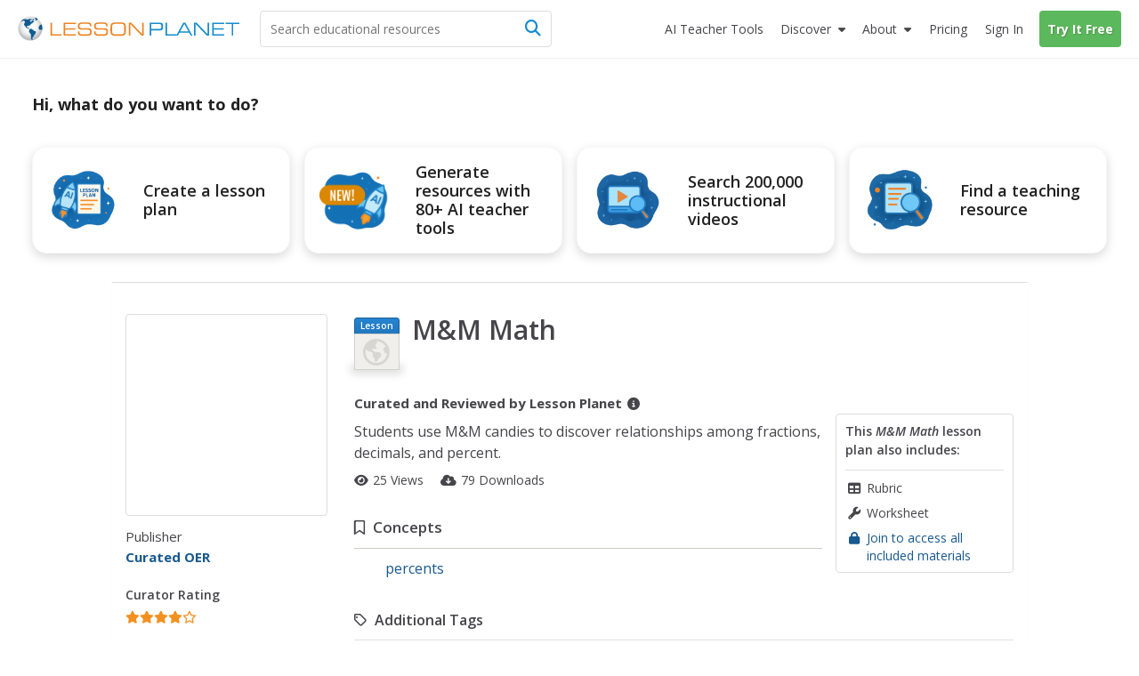

--- FILE ---
content_type: text/html; charset=utf-8
request_url: https://www.lessonplanet.com/teachers/mandm-math-4th-6th
body_size: 23855
content:
<!DOCTYPE html>
<html dir='ltr' lang='en-US'>
<head prefix='og: http://ogp.me/ns#'>
<link crossorigin='' href='https://fonts.gstatic.com' rel='preconnect'>
<link as='style' href='https://fonts.googleapis.com/css2?family=Open+Sans:ital,wght@0,400;0,600;0,700;1,400;1,600;1,700&amp;display=swap' rel='preload'>
<link href='https://fonts.googleapis.com/css2?family=Open+Sans:ital,wght@0,400;0,600;0,700;1,400;1,600;1,700&amp;display=swap' media='print' onload='this.media=&#39;all&#39;' rel='stylesheet'>

<meta content='text/html;charset=utf-8' http-equiv='content-type'>
<meta charset='utf-8'>
<meta content='width=device-width, initial-scale=1.0' name='viewport'>
<meta content="This M&amp;M Math Lesson Plan is suitable for 4th - 6th Grade. Students use M&amp;amp;M candies to discover relationships among fractions, decimals, and percent." name="description" />
<meta content='IE=edge,chrome=2' http-equiv='X-UA-Compatible'>
<meta content='18810AFDC16D4DCA77D4473F4E6FBB6F' name='msvalidate.01'>
<meta content='Lesson Planet' property='og:site_name'>
<meta content='M&amp;M Math Lesson Plan for 4th - 6th Grade' itemprop='name' name='title' property='og:title'>
<meta content='This M&amp;M Math Lesson Plan is suitable for 4th - 6th Grade. Students use M&amp;amp;M candies to discover relationships among fractions, decimals, and percent.' itemprop='og:description' name='og:description' property='og:description'>
<meta content='article' property='og:type'>
<meta content='http://lessonplanet.com/content/resources/thumbnails/47370/large/bwluav9tywdpy2symde3mdmymi0xnju5nc0xntjxemlylmpwzw.jpg?1490221285' itemprop='image' property='og:image'>

<link href='https://lessonplanet.com/assets' rel='preconnect'>
<link href='https://cdnjs.cloudflare.com' rel='preconnect'>
<link href='https://content.lessonplanet.com' rel='preconnect'>
<link href='https://www.googletagmanager.com' rel='preconnect'>
<link href='https://kit.fontawesome.com' rel='preconnect'>
<meta name="csrf-param" content="authenticity_token" />
<meta name="csrf-token" content="PQpbdNElcAkx6Gg4Y0RFr4c3YLkF4_DEBAqB5SkvKFttcKXYOMK0-FF-RJyGs-vywABgQlOxzm_2ZFMy4RkitA" />

<link href="https://www.lessonplanet.com/teachers/mandm-math-4th-6th" rel="canonical" />
<link rel="stylesheet" href="https://lessonplanet.com/assets/packs/css/base-d43fc2f2.css" media="all" />


<script>
  HandleImageNotLoadedShareLinks = (function() {
    var elementHasClass = function(el, classname) {
      if (el != null && typeof(el) != 'undefined' && typeof(el.className) != 'undefined'){
        return el.className.split(' ').indexOf(classname) >= 0;
      }
      else{
       return false;
      }
    };
  
    var getParentByClass = function(el, parentSelector) {
      var parent = el.parentNode;
      while (elementHasClass(parent, parentSelector) == false) {
        if (parent != null && typeof(parent) != 'undefined') {
          parent = parent.parentNode;
        }else{
          parent = null;
          break;
        }
      }
      return parent;
    };
  
    var init = function(image) {
      if (elementHasClass(image, 'resource-img') == true){
        var container = getParentByClass(image, 'panel-review');
        if (container != null && typeof(container) != 'undefined') {
          var links = container.querySelectorAll('a[data-share-image]');
          for (var i = 0; i < links.length; i++) {
            links[i].setAttribute('data-share-image',image.getAttribute('data-default-image'));
          }
         }
       }
     };
  
    return {
      init: init
    };
  })();
  
  function handleImageNotLoadedError(image) {
    HandleImageNotLoadedShareLinks.init(image);
    failing_domain = '//s3.amazonaws.com/dev-lessonplanet-files/'
    if (image.src.indexOf(failing_domain) >= 0) {
      image.src = image.src.replace(failing_domain, '//content.lessonplanet.com/');
    }
     else {
      image.onerror = '';
      image.src     = image.getAttribute('data-default-image');
      image.classList.add('no-image-available');
    }
  
    return true;
  };
</script>


<link rel="icon" type="image/x-icon" href="https://static.lp.lexp.cloud/images/favicon.ico" />
<title>M&amp;M Math Lesson Plan for 4th - 6th Grade | Lesson Planet</title>
<script>
  _conv_prevent_bodyhide = true;
  var LP = { config: { logged_in: false } }
  
  document.addEventListener("DOMContentLoaded", function() {
    let attempts = 0;
    const checkConvert = setInterval(function() {
      attempts++;
      if (window._conv_q) {
        clearInterval(checkConvert);
        LP.module("Analytics").trackExperiments();
      }
      if (attempts > 5) clearInterval(checkConvert);
    }, 1000);
  });
</script>
<script src="https://cdn-4.convertexperiments.com/v1/js/10023618-10022006.js?environment=production" defer="defer"></script>

<!-- / Scripts needed in all the head tags of the application -->
<script type='text/javascript'>
window.heap=window.heap||[],heap.load=function(e,t){window.heap.appid=e,window.heap.config=t=t||{};var r=document.createElement("script");r.type="text/javascript",r.async=!0,r.src="https://cdn.heapanalytics.com/js/heap-"+e+".js";var a=document.getElementsByTagName("script")[0];a.parentNode.insertBefore(r,a);for(var n=function(e){return function(){heap.push([e].concat(Array.prototype.slice.call(arguments,0)))}},p=["addEventProperties","addUserProperties","clearEventProperties","identify","resetIdentity","removeEventProperty","setEventProperties","track","unsetEventProperty"],o=0;o<p.length;o++)heap[p[o]]=n(p[o])};
heap.load(3184222908);
</script>

<script async src='https://www.googletagmanager.com/gtag/js?id=G-TXBTM3HKCE'></script>
<script>
  window.dataLayer = window.dataLayer || [];
  function gtag(){dataLayer.push(arguments);}
  gtag('js', new Date());
  
  gtag('config', "G-TXBTM3HKCE");
</script>


</head>
<body class='logged-out controller-resources resources-show chrome ' data-action='show' data-controller='resources'>


  <noscript>
    <iframe src="//www.googletagmanager.com/ns.html?id=GTM-KLRCXC"
            height="0" width="0" style="display:none;visibility:hidden"></iframe>
  </noscript>

  <script>
    var dataLayer = [{"lp.user.loggedIn":"false"},{"lp.member.type":"anonymous"}];

    if (utma = document.cookie.match(/\b__utma=(.*?);/)) {
      dataLayer.push({'lp.user.visitorID': utma[1].split('.')[1]});
    }
    dataLayer.push({'lp.page.title': document.title.replace(/\s*\|\s*Lesson Planet/, '', 'i')});

    var socialEvent = function (network, socialAction, opt_target, opt_pagePath) {
      var event = {
        "event": "lp.social",
        "lp.social.network": network,
        "lp.social.socialAction": socialAction
      };
      if ((opt_target != null) && opt_target !== undefined) {
        event["lp.social.opt_target"] = opt_target;
      }
      if ((opt_pagePath != null) && opt_pagePath !== undefined) {
        event["lp.social.opt_pagePath"] = opt_pagePath;
      }
      return dataLayer.push(event);
    };

    var virtualPageView = function (url) {
      return dataLayer.push({
        'event':        'lp.virtual-page-view',
        'lp.page.path': url.replace(/^https?:\/\/.*?\//, '/')
      });
    };

    (function (w, d, s, l, i) {
      w[l] = w[l] || [];
      w[l].push({'gtm.start': new Date().getTime(), event: 'gtm.js'});
      var f = d.getElementsByTagName(s)[0],
          j = d.createElement(s), dl = l != 'dataLayer' ? '&l=' + l : '';
      j.async = true;
      j.src =
          '//www.googletagmanager.com/gtm.js?id=' + i + dl;
      f.parentNode.insertBefore(j, f);
    })(window, document, 'script', 'dataLayer', 'GTM-KLRCXC');
  </script>

  

<div id='fb-root'></div>
<div id='sticky-footer-wrap'>
<div id='off-canvas-wrap'>
<div data-offset='110' data-tolerance='5' id='header-wrap'>

<header class='lp-header px-5'>
<nav class='lp-header-nav mx-auto upgraded-user max-w-7xl'>
<div class='lp-logo-search-wrap'>
<a tabindex="-1" class="lp-logo-wrap lp-logo" href="/"><svg fill='none' height='32' id='lp-logo' viewbox='0 0 570 64' width='285' xmlns='http://www.w3.org/2000/svg'>
<path d='M32.05 63.1c17.091 0 30.946-13.854 30.946-30.945S49.141 1.209 32.05 1.209c-17.09 0-30.946 13.855-30.946 30.946C1.104 49.245 14.96 63.1 32.05 63.1Z' fill='url(#a)'></path>
<path clip-rule='evenodd' d='M41.873 9.127c-.253 0-.516 0-.647-.087-.14-.088-.218-.298-.218-.472 0-.166-.306-.55-.437-.647-.131-.087-.297-.253-.56-.253-.253 0-.463-.219-.594-.219l-.778.044c-.087.052-.384-.236-.646-.236-.271 0-1.294-.088-1.425-.088l-.646.245c.043.087.174.63.087.804-.087.175.35.087.218.219l-.35.515s-.13-.148-.349-.105c-.218.044-.647.131-.69.044-.044-.079-.254-.218-.219-.603.053-.385 0-.516-.166-.56-.175-.043-.437-.384-.524-.515-.079-.131-.297-.428-.463-.35-.175.088-.175.219-.306.306l-.437.298.437.305.35.254c0 .087 0 1.162-.175.952-.166-.218-.21-.305-.429-.305-.218 0-.437-.132-.603-.08-.174.045-.253.35-.472.385-.218.044-.087.254-.35.254-.253 0-.82-.131-.908-.254l.306-.35s.166-.253.384-.087c.219.175.437.132.437.132s.21-.516.044-.516c-.166 0-.384.087-.384-.087 0-.167-.175-.35.13-.385.298-.044.35-.131.385-.253l.35-.385c.13-.052.384-.131.515-.306.131-.166 0-.428-.21-.428-.218 0-.559.044-.655.079-.087.052-.044.052-.087.218-.044.175-.131.472-.332.472-.219 0-.525.218-.472-.044.043-.253.297-.218.384-.35l-.087-.471c-.088 0-.516.13-.734.13-.219 0-.56-.13-.56.088 0 .21.306.297.254.429-.044.13 0 .393-.21.393-.218 0-.821-.026-.952-.026s-.131.297-.394.384c-.253.087-.515 0-.681.131-.175.131-.306.219-.306.472 0 .254.384.35.384.516 0 .175 0 .218-.078.253l-.35.053c0-.131-.052-.437-.306-.394-.253.053-1.721.14-2.027 0-.298-.122-.988-.253-1.81-.166-.82.088-1.25.254-1.642.254-.385 0-1.119-.254-1.46-.429-.35-.174-2.027-.35-2.246-.35-.218 0-.35-.086-.647-.086-.305 0-1.511.471-1.896.471s-1.94.385-2.027.516c-.088.131-.088.909-.56.953-.472.052-1.206.218-1.372.218-.175 0-.131-.044-.175.175-.043.21.175.297.306.297s.9-.044.647.218c-.254.254-.376.245-.455.245h-.35c-.218 0-.952-.13-.995 0-.044.131-.044.254-.21.297-.175.044-.175.219-.393.254-.21.052-.333.052-.333.218v.56c0 .13.21 0 .385.218.166.21.35.35.35.35l.35.35c-.088.078-.604.288-.91.2-.306-.087-1.118.35-1.46.35-.349 0-.436.079-.602.166-.175.087-.472.253-.472.253l-.271.306c-.131 0 .27.131.35-.052.087-.166.218-.297.305-.297.088 0 .35 0 .56-.044.21-.053.734.044.9-.053.175-.087.472-.043.524-.166.044-.13.166-.174.332-.174.175 0 .603.052.822-.044.218-.096.56-.219.69-.306l.472-.21.219-.393c.13-.079.35-.384.515-.384.175 0 .822.087 1.162 0 .35-.088.604-.35.822-.437.219-.08.56-.044.69 0 .132.052 1.285.507 1.46.507.166 0 .166.052.166.218 0 .175.306.35.35.437l.052.253c-.087.044-.393.044-.35.219.044.166.551.297.516.384l.219.219c.087.131.218.507.13.673-.087.175 0 .384-.13.472l-.254.384v.219c-.131.043-.218.437.044.603.253.174 1.04.13.821.218-.218.088-.559.131-.515.437.043.297-.219.874-.35.996-.131.131-.218.088-.35.306-.13.219.088.472-.174.516-.254.052-.35.175-.429.35-.087.174-.35.664-.471.699-.131.052-.131.27-.131.437 0 .166.13.734.13.909 0 .166-.13 1.206.044 1.372.175.174.437-.044.56.253.13.306.297.175.297.437 0 .253-.044.77.052.988.079.218 0 .734.131.777.131.044.254.219.297.385.053.166.053.516.132.56.087.043.305.13.35.296.051.175-.132.385.051.603.167.219.35.394.429.603.087.219.052.306.218.394.175.078.219-.088.219-.088v-.69l-.306-.254c-.079-.043-.131-.375-.131-.541 0-.175-.044-.778-.166-.822l-.385-.218v-.77s-.175-.35 0-.393c.166-.043.472-.13.472 0 0 .131.079.254.079.437 0 .166.052.385.052.56 0 .166-.052.35.079.35l.27.165c0 .131.044.437.21.472.175.044.219.218.219.35 0 .13.253.673.437.541.166-.13.087.219.131.306l.166.131c.044.08.306.367.306.586 0 .218-.175 1.337 0 1.477.166.131.384.297.515.297l.35.35c.087.13.822.218 1.162.437.35.21.604.384.77.384.174 0 .471-.384.69-.253.218.13.603.253.69.472.088.21.219.428.437.428.21 0 .734 0 .734.13 0 .132.166.525.429.438.27-.087.559-.219.603.13.052.35.524.132.524.473 0 .34.044.472.219.603.166.131.297.052.297.253 0 .219 0 .306.174.306.166 0 .21.096.516.227.297.131.385.166.472.166.087 0 .087-.043.253-.078.166-.053.437-.306.437-.306s.079-.131.254-.044c.166.079.734.953.987.77.254-.167.254-.298.254-.473 0-.166-.297-.043-.472-.166-.166-.13-.35-.27-.35-.27s0-.403-.402-.403-.533.542-.813.402c-.27-.14-.13-.533-.533-.533-.402 0-.402-.28-.402-.812 0-.542.542-.813.271-1.215-.27-.402-.393-.673-.804-.673-.402 0-.813.402-.952.14-.131-.28-.402-.28 0-.673.402-.402.813-1.486.542-1.486-.28 0-.402-.402-.673-.28-.28.14-.28.542-.542.673-.271.14-.673.542-.673.542s-.14.14-.542.14-1.066.053-1.154-.376c-.078-.437-.471-.786-.471-.882l.087-.822c.131-.044.472-.638.472-.856 0-.219.087-.516.253-.647.175-.131.254-.437.254-.437s.27-.384.559-.516c.306-.13.655-.437.857-.306.218.132.559.472.777.472.219 0 .472-.218.56-.428.078-.218.515-.218.734-.218.218 0 .821.078.821.297 0 .218.21.27.385.306.166.043.166.218.384.384.219.175.088.603.088.778 0 .166.043.297.087.385.044.087.079.218.297.087.219-.14.254-.14.35-.35.017-.06-.158-1.346-.227-1.573-.14-.402-.132-.69.157-.97.28-.288.393-.166.839-.393.445-.227.952-.918 1.346-1.031.384-.105.725-.9.725-1.058 0-.166.332-.961.673-1.18.332-.227.953-.27 1.18-.314.227-.061.393-.62.393-.734 0-.105.332-.332.55-.446.228-.122.56-.227.674-.227.122 0 .166-.393.506-.227.333.166.123.227.62.288.508.053 1.224-.061 1.224-.061l.394-.56c.105-.104.384-.332-.289-.384-.673-.061-.952.052-1.005-.122-.052-.166.061-.84-.105-.84-.166 0-.445-.052-.218-.331.218-.28.612-.507.996-.385.393.105 1.678-.166 1.74-.061.06.122 0-.525.331-.358.332.166.28.332.56.332s.332-.332.445-.385l-.393-1.232c-.105 0-.55-.28-.673-.507-.105-.227 0-.839-.105-1.005-.104-.166-.393-.612-.559-.612-.157 0-.157.227-.385.332-.227.105-.393.28-.62.227-.218-.06-.218-.393-.218-.838 0-.455-.28-.455-.507-.507-.228-.062-.332-.332-.673-.289-.332.061-1.119.166-1.119.455 0 .28-.061.445-.227.55-.166.123-.507.289-.56.62-.052.333.228 1.338-.384 1.338-.62 0-.673-.053-.734.227-.061.28-.385.56-.385.56s-.166.611-.506.55c-.333-.052-.394-.28-.333-.55.053-.289.333-.228.385-.455.061-.219-.332-.332-.507-.332-.166 0-.673 0-.778-.28-.105-.28-.393-.611-.611-.611-.228 0-.735-.394-.735-.394s-.166-.105-.166-.28c0-.174.332-.506.446-.559.122-.052.227-.28.332-.446.123-.165.332-.28.673-.393.332-.105.393-.166.62-.218.22-.061.333-.061.551-.061.227 0 .455-.28.62-.332.158-.062.35-.245.525-.376.166-.131.253-.166.516-.385.253-.218.297-.35.603-.35s.515.167.821.132a.545.545 0 0 0 .472-.472c.044-.219.131-.778.21-.822.087-.043.306-.13.524-.13.219 0 .734-.088.734.087 0 .166.472.603.56.603.078 0 .21.043.078.253-.13.219-.044.306-.253.385-.219.087-.56.174-.647.253-.087.087-.087.175-.306.218-.21.053-.55.175-.769.132-.218-.044-.306.087-.306.174 0 .079.14.254.306.166.166-.087 1.04.219 1.119.175.087-.052.13-.052.253.166.131.219.219.437.35.437.13 0 .384.131.56.131.174 0 .349.131.471.079.131-.044.385-.131.385-.332 0-.219.306-.219.306-.472 0-.271-.14-.69 0-.778l.384.175c.044.079.245.166.42.079.166-.08.603-.08.603-.298-.018-.183.104-.655-.15-.655ZM51.538 8.227c-.122-.184-3.863-3.242-6.266-4.073-.2.027-.996.97-1.354 1.145-.367.192-.193.192-.542.192-.367 0-.455-.183-.63 0-.174.175-.27.446-.27.446s.174.455.358.455c.175 0 .63-.175.63-.175s.453.175.724.175h.63s.454.174.358.454c-.087.27-.271.813 0 .9.28.088.454 0 .454.175s.359.454.088.63c-.271.174.367.087.087.357-.27.28-.629.368-.813.455-.174.087-.358.175-.358.367 0 .175.271.175.271.446 0 .28-.175.542 0 .812.175.28.367.28.367.542 0 .271.271.367.446.367s.454 0 .454.175.175.271.359.175c.192-.088.096-.454.367-.542.27-.087.541-.446.541-.446l.359-.541s.367-.726.629-.726c.271 0 .542.087.813.087.27 0 .725-.087.725-.27 0-.175.087-.28.271-.28.192 0 .455-.27.455-.27l.28-.176c-.018.018.68-.664.567-.856ZM60.855 21.38c-.367.245-1.066.979-1.424 1.154-.368.174-.097.087-.455.174-.367.088-.988.088-.988-.087 0-.184-.192-.184-.454.087-.271.271-.087.367-.367.455-.27.087-.358 0-.63.27-.27.271-.445.359-.445.63 0 .27.175.542-.087.9-.28.367-.184.542-.455.63-.27.087-.542 0-.725.366-.175.359-.542.446-.542.813 0 .358-.175.708-.358.708-.175 0-.088.367-.367.542-.271.183-.175.28-.175.542 0 .27.367.629.367.629s.087.454.087.725c0 .271.175.603-.087.69-.28.088-.184.368-.367.542-.175.175-.271.726-.088.988.175.28.63.175.726.542.087.367.175.813.454.9.271.087.359.813.533.909.184.087.542 0 .542.358s.088.175.271.358c.184.184.63.455.822.455.174 0 .629.087.812 0 .175-.087.542-.271.813-.271.271 0 .542.27.9.27.367 0 .726-.453.9-.54.193-.088.63-.447.997-.176.358.271.358.63.725.726.454.122.009-.044.752.14.646.174.646-8.853-1.687-14.43Z' fill='#105B90' fill-rule='evenodd'></path>
<path clip-rule='evenodd' d='M45.812 39.854c-.804-.332-1.206-1.101-1.608-1.101-.402 0-1.276.21-1.407 0-.14-.201-.874-.892-1.416-.822-.533.062-1.136.132-.996-.07.13-.21.27-.471.2-1.074-.07-.603-.672-1.477-1.135-1.477-.472 0-1.005.2-1.538-.14-.542-.324-1.276-1.757-1.608-1.757-.333 0-1.95.201-2.552-.402-.603-.603-1.276-.533-1.678-.463-.393.07-.927.996-1.267 1.136-.332.14-.673.97-.673.97s.244 1.224-.734 2.465c-.988 1.232-.743 1.485-.743 2.464 0 .988.498 1.975 1.223 2.473.743.481.988.98.988 1.477 0 .498.743 1.233 1.485 1.486.735.245.98 1.232.98 1.966 0 .743.244 4.93.244 4.93s.498 4.194.743 4.43c.245.245 0 1.232 0 1.232s-.245 0 0 .743.987 2.211 1.721 2.71c.743.498 2.474.742 2.474.742s0-.987-.743-1.73c-.743-.734 0-.979 0-1.468 0-.498-.743-.498-.743-1.232 0-.743.498-.988.498-1.477 0-.499.743 0 .498-.743-.244-.743.245-.498.988-.743.734-.245.498-.743.498-.743s-.122-.175-.122-.516c0-.332.804-.14 1.206-.812.402-.664.874-.734 1.075-1.87.2-1.146-.333-1.679.332-1.95.664-.27.856-.672 1.669-.742.804-.07.874-1.067 1.066-1.538.21-.464.21-1.862.21-2.185 0-.332.393-.472.804-1.075.402-.603 1.005-1.066.935-1.88-.07-.812-.07-.882-.874-1.214Z' fill='#105B90' fill-rule='evenodd'></path>
<path d='M83.97 50.395V16.949h3.898v29.757h24.41v3.688H83.971ZM117.589 50.394V16.948h30.929v3.723h-27.109V31.16h25.963v3.731h-25.963v11.772h27.109v3.732h-30.929ZM154.121 39.496h3.758c-.018.175-.027.376-.044.647a39.944 39.944 0 0 0-.043 1.328c0 2.098.646 3.557 1.939 4.379 1.294.83 3.714 1.232 7.262 1.232h8.198c4.265 0 7.044-.446 8.338-1.337 1.292-.9 1.94-2.613 1.94-5.139 0-2.115-.447-3.566-1.346-4.352-.9-.787-2.754-1.18-5.55-1.18h-13.275c-4.195 0-7.14-.69-8.826-2.08-1.696-1.38-2.543-3.767-2.543-7.14 0-3.443.961-5.855 2.901-7.236 1.932-1.38 5.471-2.089 10.619-2.089h7.13c3.89 0 6.625.166 8.189.48 1.555.316 2.779.866 3.671 1.644.717.655 1.249 1.52 1.59 2.587.341 1.066.525 2.412.525 4.029v.97h-3.758v-.525c0-2.193-.498-3.688-1.495-4.457-.987-.76-3.085-1.153-6.292-1.153h-10.715c-3.26 0-5.452.393-6.589 1.188-1.136.795-1.696 2.255-1.696 4.387 0 2.15.552 3.636 1.653 4.44 1.109.813 3.399 1.215 6.886 1.215h11.291c2.456 0 4.317.105 5.558.314 1.241.21 2.237.56 2.99 1.031a5.551 5.551 0 0 1 2.306 2.832c.455 1.215.682 2.98.682 5.296 0 3.723-.935 6.31-2.814 7.778s-5.27 2.202-10.164 2.202h-10.653c-4.221 0-7.228-.681-9.019-2.036-1.8-1.354-2.691-3.61-2.691-6.755 0-.42.016-1.136.06-2.142.009-.14.009-.27.027-.358ZM195.781 39.496h3.758a8.927 8.927 0 0 0-.044.647 40.83 40.83 0 0 0-.044 1.328c0 2.098.647 3.557 1.941 4.379 1.293.83 3.713 1.232 7.253 1.232h8.206c4.265 0 7.045-.446 8.337-1.337 1.294-.9 1.941-2.613 1.941-5.139 0-2.115-.446-3.566-1.347-4.352-.908-.787-2.752-1.18-5.548-1.18h-13.276c-4.194 0-7.139-.69-8.826-2.08-1.696-1.38-2.543-3.767-2.543-7.14 0-3.443.961-5.855 2.892-7.236 1.932-1.38 5.48-2.089 10.627-2.089h7.131c3.89 0 6.625.166 8.189.48 1.555.316 2.779.866 3.671 1.644.717.655 1.249 1.52 1.59 2.587.341 1.066.524 2.412.524 4.029v.97h-3.757v-.525c0-2.193-.498-3.688-1.494-4.457-.988-.76-3.086-1.153-6.293-1.153h-10.715c-3.259 0-5.453.393-6.589 1.188-1.136.795-1.696 2.255-1.696 4.387 0 2.15.552 3.636 1.652 4.44 1.11.813 3.4 1.215 6.887 1.215h11.291c2.456 0 4.308.105 5.559.314 1.24.21 2.237.56 2.988 1.031a5.548 5.548 0 0 1 2.307 2.832c.454 1.215.682 2.98.682 5.296 0 3.723-.935 6.31-2.814 7.778s-5.27 2.202-10.164 2.202h-10.653c-4.221 0-7.228-.681-9.019-2.036-1.8-1.354-2.7-3.61-2.7-6.755 0-.42.025-1.137.061-2.142.009-.14.017-.27.035-.358ZM251.957 50.796c-3.365 0-5.847-.175-7.455-.524-1.599-.35-2.91-.953-3.924-1.81-1.136-.96-1.94-2.219-2.438-3.775-.507-1.555-.752-3.618-.752-6.16V29.41c0-2.788.254-4.999.734-6.65.498-1.644 1.294-2.937 2.413-3.88.995-.84 2.315-1.443 3.958-1.801 1.635-.358 4.117-.542 7.42-.542h10.496c3.312 0 5.776.184 7.428.542 1.635.358 2.946.961 3.959 1.8 1.075.918 1.879 2.185 2.386 3.81.507 1.617.76 3.732.76 6.319v9.325c0 2.604-.262 4.71-.76 6.327-.507 1.617-1.302 2.884-2.386 3.802-1.005.856-2.298 1.46-3.897 1.809-1.591.35-4.082.524-7.481.524h-10.461Zm12.314-30.57H250.06c-2.036 0-3.601.192-4.692.56-1.102.375-1.95.996-2.57 1.87-.446.629-.761 1.372-.953 2.228-.183.865-.271 2.299-.271 4.308v8.784c0 2 .088 3.443.271 4.3.192.864.507 1.607.953 2.237.62.873 1.477 1.494 2.57 1.861 1.1.376 2.665.568 4.692.568h14.211c2.018 0 3.583-.192 4.683-.568 1.093-.367 1.959-.988 2.578-1.861.42-.603.717-1.311.91-2.15.183-.83.27-2.124.27-3.872v-9.814c0-1.774-.087-3.067-.27-3.889-.193-.822-.49-1.53-.91-2.133-.619-.873-1.485-1.494-2.578-1.87-1.1-.375-2.665-.559-4.683-.559ZM288.251 50.394h-3.907V16.948h6.144l28.394 29.627V16.948h3.88v33.446h-5.699l-28.812-30.09v30.09Z' fill='#ED8423'></path>
<path d='M341.922 50.394h-3.907V16.948h21.84c4.989 0 8.293.568 9.892 1.696 1.599 1.145 2.412 3.225 2.412 6.248v4.379c0 3.032-.804 5.095-2.403 6.222-1.591 1.127-4.894 1.687-9.901 1.687h-17.933v13.214Zm0-16.98h19.051c2.823 0 4.702-.36 5.619-1.076.927-.716 1.381-2.228 1.381-4.544v-1.59c0-2.308-.454-3.82-1.381-4.545-.917-.717-2.796-1.075-5.619-1.075h-19.051v12.83ZM378.449 50.394V16.948h3.897v29.758h24.41v3.688h-28.307Z' fill='#158CCC'></path>
<path d='M405.778 50.394 424 16.94h5.199l18.274 33.454h-4.133l-4.116-7.376h-24.977l-4.011 7.376h-4.458Zm10.356-10.898h21.184L426.647 20.26l-10.513 19.236ZM455.601 50.394h-3.898V16.948h6.135l28.394 29.627V16.948h3.89v33.446h-5.699l-28.822-30.09v30.09ZM498.277 50.394V16.948h30.93v3.723h-27.11V31.16h25.964v3.731h-25.964v11.772h27.11v3.732h-30.93ZM552.038 50.394h-3.898V20.67h-15.556v-3.723h35.01v3.723h-15.556v29.723Z' fill='#158CCC'></path>
<defs>
<radialgradient cx='0' cy='0' gradienttransform='translate(31.044 27.238) scale(30.9422)' gradientunits='userSpaceOnUse' id='a' r='1'>
<stop offset='.173' stop-color='#fff'></stop>
<stop offset='.414' stop-color='#FCFCFC'></stop>
<stop offset='.6' stop-color='#F2F3F3'></stop>
<stop offset='.766' stop-color='#E2E3E4'></stop>
<stop offset='.921' stop-color='#CBCCCE'></stop>
<stop offset='1' stop-color='#BCBEC0'></stop>
</radialgradient>
</defs>
</svg>
</a>
<div class='lp-search-wrap'>
<form action='/search' class='lp-search main-search' id='search-form' method='get'>
<input type="text" name="keywords" id="keywords" class="lp-searchbar empty js-search-keywords no-dropdown placeholder:text-gray-600" placeholder="Search educational resources" autocomplete="off" />
<div class='lp-header-clear-search'></div>
<button class='lp-header-search-button' type='submit'>
<span class='lp-header-search-icon fa-solid fa-magnifying-glass'></span>
<span class='search-button-text'>Search</span>
</button>
<span class='lp-searchbar-label'>
Search educational resources
</span>
</form>
</div>

</div>
<div class='lp-search-toggle'>
<span class='fa-solid fa-magnifying-glass'></span>
<span class='toggle-text'>
Search
</span>
</div>
<label class='main-menu-toggle toggle' for='drop'>
<span class='fa-icon fa-solid fa-bars'></span>
<span class='toggle-text'>
Menu
</span>
</label>
<ul class='lp-nav-menu'>
<li class='lp-mobile-sign-in'>
<a class="half-item" data-remote="true" href="/auth/users/sign_in">Sign In
</a><a class="half-item" href="/subscription/new" rel="nofollow" data-track-click="Try It Free" data-track-label="Navigation" data-remote="true"><span class="lp-mobile-signup-btn">Try It Free</span></a>
</li>
<li class='ai-tools'>
<a href='/search?search_tab_id=4'>
<span>
<span class='text'>AI Teacher Tools</span>
</span>
</a>
</li>

<li class='lp-resources'>
<label class='lp-nav-item toggle hide-mobile' for='drop-resources'>
Discover
</label>
<input id='drop-resources' type='checkbox'>
<span class='fa-icon-caret fa-solid fa-caret-down'></span>
<ul class='lp-resources-dd'>
<li>
<a href='/search'>
<span class='dd-icon fa-solid fa-magnifying-glass'></span>
<span class='lp-menu-link-title'>
Discover Resources
</span>
<span class='lp-menu-link-text'>
Search reviewed educational resources by keyword, subject, grade, type, and more
</span>
</a>
</li>
<li id='curriculum-manager-menu-item'>
<a href='#'>
<span class='dd-icon fa-solid fa-folder-open'></span>
<span class='lp-menu-link-title'>
Curriculum Manager (My Content)
</span>
<span class='lp-menu-link-text'>
Manage saved and uploaded resources and folders
</span>
</a>
<span class='lp-sign-up-popup'>
<span class='lp-sign-up-popup-header'>
To Access the Curriculum Manager
</span>
<span class='lp-sign-up-popup-body'>
<a class='lp-sign-in-popup-link' data-remote='true' href='/auth/users/sign_in'>
Sign In
</a>
or
<a class="lp-sign-up-popup-link" href="/subscription/new" rel="nofollow" data-track-click="Join Now" data-track-label="Navigation" data-remote="true">Join Now</a>
</span>
</span>
</li>
<li>
<a href='/lesson-plans'>
<span class='dd-icon fa-solid fa-sitemap'></span>
<span class='lp-menu-link-title'>
Browse Resource Directory
</span>
<span class='lp-menu-link-text'>
Browse educational resources by subject and topic
</span>
</a>
</li>
<li>
<a href='/calendar'>
<span class='dd-icon fa-solid fa-calendar-days'></span>
<span class='lp-menu-link-title'>
Curriculum Calendar
</span>
<span class='lp-menu-link-text'>
Explore curriculum resources by date
</span>
</a>
</li>
<li>
<a href='/articles'>
<span class='dd-icon fa-solid fa-bookmark'></span>
<span class='lp-menu-link-title'>
Lesson Planning Articles
</span>
<span class='lp-menu-link-text'>
Timely and inspiring teaching ideas that you can apply in your classroom
</span>
</a>
</li>
</ul>
</li>

<li class='lp-about'>
<label class='lp-nav-item toggle hide-mobile' for='drop-about'>
About
</label>
<input id='drop-about' type='checkbox'>
<span class='fa-icon-caret fa-solid fa-caret-down'></span>
<ul class='lp-about-dd'>
<li>
<a href='/about'>
<span class='lp-menu-link-title'>
<i class='icon fa-solid fa-heart'></i>
<span class='text'>Our Story</span>
</span>
</a>
</li>
<li>
<a href='/faq'>
<span class='lp-menu-link-title'>
<i class='icon fa-solid fa-circle-question'></i>
<span class='text'>Frequently Asked Questions</span>
</span>
</a>
</li>
<li>
<a href='/us/testimonials'>
<span class='lp-menu-link-title'>
<i class='icon fa-solid fa-comments'></i>
<span class='text'>Testimonials</span>
</span>
</a>
</li>
<li>
<a href='/contact-us'>
<span class='lp-menu-link-title'>
<i class='icon fa-solid fa-envelope'></i>
<span class='text'>Contact Us</span>
</span>
</a>
</li>
</ul>
</li>

<li class='lp-pricing'>
<a class="" href="/pricing"><span class='section-icon fa-solid fa-dollar-sign'></span>
Pricing
</a></li>
<li class='lp-school-access hidden'>
<a href='/school-access'>
<span class='section-icon fa-solid fa-school'></span>
School Access
</a>
<ul class='lp-sa-dd'>
<li>
<div class='sa-dd-text'>
Your school or district can sign up for Lesson Planet — with no cost to teachers
</div>
<a class='sa-dd-button' href='/school-access'>
Learn More
<i class='arrow-icon far fa-arrow-right'></i>
</a>
</li>
</ul>
</li>

<li class='lp-sign-in'>
<a class="half-item" data-remote="true" href="/auth/users/sign_in">Sign In
</a></li>
<li class='lp-try-it-free'>
<a class="" href="/subscription/new" rel="nofollow" data-track-click="Try It Free" data-track-label="Navigation" data-remote="true">Try It Free</a>
</li>
</ul>
</nav>
</header>

<div id='notification'></div>
</div>
<div class='px-5' id='main' role='main'>
<div id='flash-message'></div>
<div class='py-7 mx-auto max-w-7xl' id='main-inner'>

<div id='content'>
<div id='content-header'>



</div>
<div class='clearfix' id='content-main'>
<link rel="stylesheet" href="https://lessonplanet.com/assets/packs/css/resources-611cb36c.css" />
<div class='mx-auto mb-8 px-4 max-w-[1600px]'>
<div class='mb-8'>
<h2 class='font-bold text-gray-900 text-[18px]'>
Hi, what do you want to do?
</h2>
</div>
<div class='grid grid-cols-1 gap-4 lg:grid-cols-4'>
<a class='howdy-option flex items-center border border-gray-100 bg-white transition duration-300 rounded-2xl shadow-[0_4px_12px_rgba(0,0,0,0.15)] h-[120px] pl-4 pr-6' data-posthog-event='Visitor: selected one AI tool' data-posthog-props='{&quot;tool_name&quot;:&quot;lesson_plan_generator&quot;}' href='/search?ai_tool=lesson_plan_generator&amp;search_tab_id=4'>
<img alt='Create a lesson plan' class='flex-shrink-0 rounded-md object-contain h-20 w-20 ml-0 mr-7' src='https://static.lp.lexp.cloud/images/howdy_box/howdy-box-lesson-plan.png'>
<div class='flex-grow'>
<span class='block font-semibold text-gray-900 text-[18px] leading-[1.2] max-w-[230px]'>
Create a lesson plan
</span>
</div>
</a>
<a class='howdy-option flex items-center border border-gray-100 bg-white transition duration-300 rounded-2xl shadow-[0_4px_12px_rgba(0,0,0,0.15)] h-[120px] pl-4 pr-6' data-posthog-event='Visitor: selected AI Tools list' href='/search?search_tab_id=4'>
<img alt='Generate resources with 80+ AI teacher tools' class='flex-shrink-0 rounded-md object-contain h-20 w-20 ml-0 mr-7' src='https://static.lp.lexp.cloud/images/howdy_box/ai_tools.png'>
<div class='flex-grow'>
<span class='block font-semibold text-gray-900 text-[18px] leading-[1.2] max-w-[230px]'>
Generate resources with 80+ AI teacher tools
</span>
</div>
</a>
<a class='howdy-option flex items-center border border-gray-100 bg-white transition duration-300 rounded-2xl shadow-[0_4px_12px_rgba(0,0,0,0.15)] h-[120px] pl-4 pr-6' data-posthog-event='Visitor: selected search videos' href='/search?search_tab_id=2'>
<img alt='Search 200,000 instructional videos' class='flex-shrink-0 rounded-md object-contain h-20 w-20 ml-0 mr-7' src='https://static.lp.lexp.cloud/images/howdy_box/howdy-box-video.png'>
<div class='flex-grow'>
<span class='block font-semibold text-gray-900 text-[18px] leading-[1.2] max-w-[230px]'>
Search 200,000 instructional videos
</span>
</div>
</a>
<a class='howdy-option flex items-center border border-gray-100 bg-white transition duration-300 rounded-2xl shadow-[0_4px_12px_rgba(0,0,0,0.15)] h-[120px] pl-4 pr-6' data-posthog-event='Visitor: selected search resources' href='/search?search_tab_id=1'>
<img alt='Find a teaching resource' class='flex-shrink-0 rounded-md object-contain h-20 w-20 ml-0 mr-7' src='https://static.lp.lexp.cloud/images/howdy_box/howdy-box-resource.png'>
<div class='flex-grow'>
<span class='block font-semibold text-gray-900 text-[18px] leading-[1.2] max-w-[230px]'>
Find a teaching resource
</span>
</div>
</a>
</div>
</div>

<div class='row resource' id='resource_187963'>
<div class='col-sm-12'>
<div class='row js-resource-row'>
<div class='panel-container col-sm-10 col-sm-offset-1'>
<div class='react-notifications-root'></div>
<div class='panel panel-default panel-review new-rrp relative border-l-0 border-r-0 rounded-none'>
<div class='panel-heading clearfix'>
</div>
<div class='panel-body' itemprop='review' itemscope itemtype='//schema.org/Review'>
<div class='row'>
<div class='col-sm-3 hidden-xs'>
<a data-remote="true" href="/subscription/new"><img class="resource-img img-thumbnail img-responsive lozad" alt="M&amp;M Math Lesson Plan" title="M&amp;M Math Lesson Plan" onError="handleImageNotLoadedError(this)" data-default-image="https://static.lp.lexp.cloud/images/attachment_defaults/resource/large/missing.png" data-src="//lessonplanet.com/content/resources/thumbnails/47370/large/bwluav9tywdpy2symde3mdmymi0xnju5nc0xntjxemlylmpwzw.jpg?1490221285" width="315" height="220" src="[data-uri]" /><img class="resource-share-hidden-thumbnail lozad" alt="M&amp;M Math Lesson Plan" title="M&amp;M Math Lesson Plan" onError="handleImageNotLoadedError(this)" data-default-image="//lessonplanet.com/content/resources/thumbnails/47370/large/bwluav9tywdpy2symde3mdmymi0xnju5nc0xntjxemlylmpwzw.jpg?1490221285" data-src="//lessonplanet.com/content/resources/thumbnails/47370/original/bwluav9tywdpy2symde3mdmymi0xnju5nc0xntjxemlylmpwzw.jpg?1490221285" width="315" height="220" id="share-buttons-real-thumbnail" src="[data-uri]" /></a>
<div class='publisher_container mt-3'>
<div class='publisher-label text-base'>Publisher</div>
<div class='publisher-title font-bold text-blue-700 text-base'><a data-publisher-id="30356010" href="/search?publisher_ids%5B%5D=30356010">Curated OER</a></div>
</div>

<div class='blank-rrp-left-resource-details mt15'>
<div class='row'>
<div class='pt5 pb5 pl5 pr5'><dt>Curator Rating</dt><dd><span class="star-rating" itemprop="reviewRating" itemtype="//schema.org/Rating" itemscope="itemscope"><meta content="1" itemprop="worstRating"></meta><meta content="4.0" itemprop="ratingValue"></meta><meta content="5" itemprop="bestRating"></meta><i class="fa-solid fa-star text-action"></i><i class="fa-solid fa-star text-action"></i><i class="fa-solid fa-star text-action"></i><i class="fa-solid fa-star text-action"></i><i class="fa-regular fa-star text-action"></i></span></dd></div>
</div>
<div class='row'>
<div class='pt5 pb5 pl5 pr5'><dt class="educator-rating-title">Educator Rating</dt><dd><div class="educator-rating-details" data-path="/educator_ratings/rrp_data?resourceable_id=187963&amp;resourceable_type=Resource"><span class="not-yet-rated">Not yet Rated</span></div></dd></div>
</div>
</div>

<div class='hidden-xs hidden-sm'></div>
</div>
<div class='col-sm-9'>
<div class='resource-heading clearfix'>
<div class='resource-icon-title clearfix mb5'>
<div class='resource-icon'><div class="type-resource type-lesson-plan"><div class="file-icon file-html"><i class="fa-regular fa-earth-americas"></i></div><div class="resource-shadow"></div><span class="primary-type">Lesson Plan</span></div></div>
<div class='resource-title'>
<h1 class='text-3xl mt-0 mb-2 smaller-h1'>M&M Math</h1>
</div>
</div>
</div>
<div class='resource-pool' id='resource_187963'>
<div class='pool-label text-sm sm:text-base'>
<span>Curated and Reviewed by</span>
<span class='pool-name reviewed-by-lp'>Lesson Planet</span>
<i class='fa-solid fa-info-circle pool-info clickable' data-container='#resource_187963 .pool-info' data-content='&lt;strong&gt;OER Curator&lt;/strong&gt;: Lesson Planet provides a comprehensive library of educator reviews to hundreds of thousands of free and open educational resources (OER) from hundreds of source sites across the web.' data-html='true' data-placement='auto right' data-toggle='popover' data-trigger='hover'></i>
</div>
</div>

<div class='included-materials col-sm-5'>
<h5 class='rrp-section-title pt-2 pb-3'>This <i>M&M Math</i> lesson plan also includes:</h5>
<div class='col-sm-12 details-list pl0 pr0'><ul class='fa-ul'>
<li>
<i class="fa-li fa-solid fa-table"></i>
Rubric
</li>
<li>
<i class="fa-li fa-solid fa-wrench"></i>
Worksheet
</li>
<li>
<a class='text-success' data-placement='top' data-remote data-toggle='tooltip' href='/subscription/new'>
<i class='fa-li fa-solid fa-lock mr10'></i>
Join to access all included materials
</a>
</li>
</ul>
</div>
</div>
<p class='lead lead-sm js-help-rpp-description mt5 mb10' itemprop='description'>
<p>
Students use M&amp;M candies to discover relationships among fractions, decimals, and percent.
</p>
</p>
<div class='mb10'><div class='resource-details'>
<span class='hidden-md hidden-lg resource-detail'>
<span class="star-rating" itemprop="reviewRating" itemtype="//schema.org/Rating" itemscope="itemscope"><meta content="1" itemprop="worstRating"></meta><meta content="4.0" itemprop="ratingValue"></meta><meta content="5" itemprop="bestRating"></meta><i class="fa-solid fa-star text-action"></i><i class="fa-solid fa-star text-action"></i><i class="fa-solid fa-star text-action"></i><i class="fa-solid fa-star text-action"></i><i class="fa-regular fa-star text-action"></i></span>
</span>
<span class='detail-views resource-detail'><i class='fa-solid fa-eye mr5'></i>25 Views
</span>
<span class='detail-downloads resource-detail'><i class='fa-solid fa-cloud-download mr5'></i>79 Downloads
</span>
</div>
</div>
<div class='middle-resource'>
<div class='mt10 mb10 concept'>
<div class='title'>
<i class='fa-regular fa-bookmark fa-large'></i>
<span class='ml5'>Concepts</span>
</div>
<hr>
<div class='row pl5 mt10'>
<div class='col-sm-11 details-list ml30'>
<div class='concepts' data-identifier='ResourceDecorator187963' data-type='concepts'><a data-concept-id="27279" href="/search?concept_ids%5B%5D=27279&amp;search_tab_id=1">percents</a></div>
</div>
<div class='col-sm-12 concepts-toggle-buttons ml30' data-identifier='ResourceDecorator187963'>
<a href="#" class="more"><span>Show More</span><i class="fa-solid fa-caret-down"></i></a>
<a href="#" class="less"><span>Show Less</span><i class="fa-solid fa-caret-up ml5"></i></a>
</div>
</div>
</div>
<div class='middle-resource keyterm'>
<div class='rrp-section-title'>
<i class='fa-regular fa-tag fa-large'></i>
<span class='ml5'>Additional Tags</span>
</div>
<div class='row pl5 mt10'>
<div class='col-sm-11 details-list ml30'>
<div class='keyterms' data-identifier='ResourceDecorator187963' data-type='keyterms'><a data-keyterm-id="27279" href="/search?keyterm_ids%5B%5D=27279&amp;search_tab_id=1">percents</a>, <a data-keyterm-id="377887" href="/search?keyterm_ids%5B%5D=377887&amp;search_tab_id=1">math</a></div>
</div>
<div class='col-sm-12 keyterms-toggle-buttons ml30' data-identifier='ResourceDecorator187963'>
<a class="more" href="#">Show More</a>
<a class="less" href="#">Show Less</a>
</div>
</div>
</div>
<div class='middle-resource'>
<div class='rrp-section-title'>
<i class='fa-regular fa-binoculars'></i>
<span class='ml5'>Resource Details</span>
</div>
<div class='rrp-section-details'>
<div class='row'>
<div class='col-sm-4 pt10 pb5'><dt>Grade</dt><dd title="Grade" itemprop="typicalAgeRange" content="9-11">4th - 6th</dd></div>
<div class='col-sm-4 pt10 pb5'><dt>Subjects</dt><dd itemprop="about"><span><a itemprop="about" href="/search?audience_ids%5B%5D=371079&amp;keywords=Using+Creative+Techniques+to+Get+Students+to+Read&amp;search_tab_id=1&amp;subject_ids%5B%5D=365220">Math</a></span></dd><dd class="text-muted"><i class="fa-solid fa-lock mr5"></i>2 more...</dd></div>
<div class='col-sm-4 pt10 pb5'><dt>Resource Type</dt><dd><span><a href="/search?audience_ids%5B%5D=371079&amp;keywords=Using+Creative+Techniques+to+Get+Students+to+Read&amp;search_tab_id=1&amp;type_ids%5B%5D=357917">Lesson Plans</a></span></dd></div>
</div>
<div class='row'>
<div class='col-sm-4 pt10 pb5'><dt>Audience</dt><dd><span><a href="/search?audience_ids%5B%5D=371079&amp;audience_ids%5B%5D=371079&amp;keywords=Using+Creative+Techniques+to+Get+Students+to+Read&amp;search_tab_id=1">For Teacher Use</a></span></dd></div>
<div class='col-sm-4 pt10 pb5'><dt>Instructional Strategy</dt><dd><span data-toggle="popover" data-placement="right" data-container="body" data-trigger="hover" data-content="Pupils hone skills through repeated performance, often with specific feedback."><a href="/search?audience_ids%5B%5D=371079&amp;instructional_ids%5B%5D=357152&amp;keywords=Using+Creative+Techniques+to+Get+Students+to+Read&amp;search_tab_id=1">Skills Practice</a></span></dd></div>
<div class='col-sm-4 pt10 pb5'><dt>Usage Permissions</dt><dd>Fine Print</dd></div>
</div>
</div>
</div>
<div class='col-sm-12 pt10 pb10 pl0 pr0'>
<div id="educator-ratings-root"></div><div id="all-educator-ratings-root"></div><div id="educator-rating-form-root"></div>
</div>

</div>
<div class='col-sm-12 pt10 pb10 pl0 pr0'>
<div id="educator-ratings-root"></div><div id="all-educator-ratings-root"></div><div id="educator-rating-form-root"></div>
</div>

</div>
</div>
</div>
</div>

</div>
</div>
<div class='row js-resource-row'>
<div class='col-lg-10 col-lg-offset-1 col-md-10 col-md-offset-1 col-sm-10 col-sm-offset-1'>
<div class='row'>
<div class='col-md-4 col-sm-12'>
</div>
<div class='col-md-8 col-sm-12 clearfix' id='related-container'>
<div class='panel panel-default border-none' id='related-options'>
<div class='panel-body js-help-rpp-related py-0'>
<div class='clearfix'>
<h4 class='pull-left py-3'>
See similar resources:
</h4>
</div>
</div>
</div>
<div id='related-resources'><div class='row'><div class='relative search-result-item list-card' data-id='1052149' data-is-require-teacher-acknowledgment='false' data-item-type='CollectionItemResource' data-type='Resource'>
<div class='panel panel-default panel-resource mb-0 border-none'>
<div class='resource-card-loader'></div>
<div>
<div class='panel-body'>
<a class="trk-show-resource" title="Convert between Percents, Fractions and Decimals #1 Worksheet" href="/teachers/convert-between-percents-fractions-and-decimals-1"><div class='row col-resource-heading-wrap'>
<div class='col-resource-icon col-lg-1 col-sm-2 col-xs-2 pr0'>
<div class='resource-icon'>
<div class="type-resource type-worksheet"><div class="file-icon file-pdf"><i class="fa-solid fa-bars"></i></div><div class="resource-shadow"></div><span class="primary-type">Worksheet</span></div>
</div>
</div>
<div class='col-resource-heading col-lg-10 col-sm-10 col-xs-9'>
<h4 class='resource-title' title='Convert between Percents, Fractions and Decimals #1'>
Convert between Percents, Fractions and Decimals #1
</h4>
<span class='resource-pool-tag'>Worksheet Fun</span>
</div>
</div>
<div class='card-divider'></div>
<div class='resource-description'>Pre algebraic learners will be able to master conversion of fractions, decimals, and percents in no time when they use&nbsp;the illustrations on this resource.
</div>
<div class='resource-details'>
<span class='detail-grades resource-detail' content='9-11' itemprop='typicalAgeRange' title='Grades'><i class='fa-solid fa-graduation-cap mr5'></i>4th - 6th
</span>
<span class='detail-subject resource-detail' title='Subject'><i class='fa-solid fa-building-columns mr5'></i>Math
</span>
<span class='details-ccss resource-detail'><div class='icon-ccss mr5'></div><span>CCSS:</span>
<span class="ccss-adaptable">Adaptable</span>
</span>
</div>

</a></div>
</div>
</div>
</div>
<div class='relative search-result-item list-card' data-id='1052151' data-is-require-teacher-acknowledgment='false' data-item-type='CollectionItemResource' data-type='Resource'>
<div class='panel panel-default panel-resource mb-0 border-none'>
<div class='resource-card-loader'></div>
<div>
<div class='panel-body'>
<a class="trk-show-resource" title="Fractions, Decimals and Percents #1 Worksheet" href="/teachers/fractions-decimals-and-percents-1"><div class='row col-resource-heading-wrap'>
<div class='col-resource-icon col-lg-1 col-sm-2 col-xs-2 pr0'>
<div class='resource-icon'>
<div class="type-resource type-worksheet"><div class="file-icon file-pdf"><i class="fa-solid fa-bars"></i></div><div class="resource-shadow"></div><span class="primary-type">Worksheet</span></div>
</div>
</div>
<div class='col-resource-heading col-lg-10 col-sm-10 col-xs-9'>
<h4 class='resource-title' title='Fractions, Decimals and Percents #1'>
Fractions, Decimals and Percents #1
</h4>
<span class='resource-pool-tag'>Worksheet Fun</span>
</div>
</div>
<div class='card-divider'></div>
<div class='resource-description'>Grasp conversion with these excellent fraction, decimal, and percent worksheets that have a graphic model of place value. Mathematicians will grasp the concept&nbsp;in no time.
</div>
<div class='resource-details'>
<span class='detail-grades resource-detail' content='9-11' itemprop='typicalAgeRange' title='Grades'><i class='fa-solid fa-graduation-cap mr5'></i>4th - 6th
</span>
<span class='detail-subject resource-detail' title='Subject'><i class='fa-solid fa-building-columns mr5'></i>Math
</span>
<span class='details-ccss resource-detail'><div class='icon-ccss mr5'></div><span>CCSS:</span>
<span class="ccss-adaptable">Adaptable</span>
</span>
</div>

</a></div>
</div>
</div>
</div>
<div class='relative search-result-item list-card' data-id='1057601' data-is-require-teacher-acknowledgment='false' data-item-type='CollectionItemResource' data-type='Resource'>
<div class='panel panel-default panel-resource mb-0 border-none'>
<div class='resource-card-loader'></div>
<div>
<div class='panel-body'>
<a class="trk-show-resource" title="Percent and Rates per 100 Lesson plan" href="/teachers/percent-and-rates-per-100"><div class='row col-resource-heading-wrap'>
<div class='col-resource-icon col-lg-1 col-sm-2 col-xs-2 pr0'>
<div class='resource-icon'>
<div class="type-resource type-lesson-plan"><div class="file-icon file-pdf"><i class="fa-solid fa-bars"></i></div><div class="resource-shadow"></div><span class="primary-type">Lesson Plan</span></div>
</div>
</div>
<div class='col-resource-heading col-lg-10 col-sm-10 col-xs-9'>
<h4 class='resource-title' title='Percent and Rates per 100'>
Percent and Rates per 100
</h4>
<span class='resource-pool-tag'>EngageNY</span>
</div>
</div>
<div class='card-divider'></div>
<div class='resource-description'>What percentage of your class understands percents? Pupils learn the meaning of percents based upon rates per 100 in the 24th lesson in a series of 29. They represent percents as fractions, decimals, ratios, and models. The scholars...
</div>
<div class='resource-details'>
<span class='detail-grades resource-detail' content='11' itemprop='typicalAgeRange' title='Grades'><i class='fa-solid fa-graduation-cap mr5'></i>6th
</span>
<span class='detail-subject resource-detail' title='Subject'><i class='fa-solid fa-building-columns mr5'></i>Math
</span>
<span class='details-ccss resource-detail'><div class='icon-ccss mr5'></div><span>CCSS:</span>
<span class="ccss-designed">Designed</span>
</span>
</div>

</a></div>
</div>
</div>
</div>
<div class='relative search-result-item list-card' data-id='1030139' data-is-require-teacher-acknowledgment='false' data-item-type='CollectionItemResource' data-type='Resource'>
<div class='panel panel-default panel-resource mb-0 border-none'>
<div class='resource-card-loader'></div>
<div>
<div class='panel-body'>
<a class="trk-show-resource" title="Initial Fraction Ideas: Lesson 3 Lesson plan" href="/teachers/initial-fraction-ideas-lesson-3"><div class='row col-resource-heading-wrap'>
<div class='col-resource-icon col-lg-1 col-sm-2 col-xs-2 pr0'>
<div class='resource-icon'>
<div class="type-resource type-lesson-plan"><div class="file-icon file-pdf"><i class="fa-solid fa-bars"></i></div><div class="resource-shadow"></div><span class="primary-type">Lesson Plan</span></div>
</div>
</div>
<div class='col-resource-heading col-lg-10 col-sm-10 col-xs-9'>
<h4 class='resource-title' title='Initial Fraction Ideas: Lesson 3'>
Initial Fraction Ideas: Lesson 3
</h4>
<span class='resource-pool-tag'>Rational Number Project</span>
</div>
</div>
<div class='card-divider'></div>
<div class='resource-description'>Visual&nbsp;models support young mathematicians as they deepen their fractional number sense in this elementary math lesson plan. Using fraction circle manipulatives, children explore basic&nbsp;unit fractions as they develop the...
</div>
<div class='resource-details'>
<span class='detail-grades resource-detail' content='8-11' itemprop='typicalAgeRange' title='Grades'><i class='fa-solid fa-graduation-cap mr5'></i>3rd - 6th
</span>
<span class='detail-subject resource-detail' title='Subject'><i class='fa-solid fa-building-columns mr5'></i>Math
</span>
<span class='details-ccss resource-detail'><div class='icon-ccss mr5'></div><span>CCSS:</span>
<span class="ccss-adaptable">Adaptable</span>
</span>
</div>

</a></div>
</div>
</div>
</div>
<div class='relative search-result-item list-card' data-id='1057899' data-is-require-teacher-acknowledgment='false' data-item-type='CollectionItemResource' data-type='Resource'>
<div class='panel panel-default panel-resource mb-0 border-none'>
<div class='resource-card-loader'></div>
<div>
<div class='panel-body'>
<a class="trk-show-resource" title="Solving Percent Problems II Lesson plan" href="/teachers/solving-percent-problems-ii"><div class='row col-resource-heading-wrap'>
<div class='col-resource-icon col-lg-1 col-sm-2 col-xs-2 pr0'>
<div class='resource-icon'>
<div class="type-resource type-lesson-plan"><div class="file-icon file-pdf"><i class="fa-solid fa-bars"></i></div><div class="resource-shadow"></div><span class="primary-type">Lesson Plan</span></div>
</div>
</div>
<div class='col-resource-heading col-lg-10 col-sm-10 col-xs-9'>
<h4 class='resource-title' title='Solving Percent Problems II'>
Solving Percent Problems II
</h4>
<span class='resource-pool-tag'>EngageNY</span>
</div>
</div>
<div class='card-divider'></div>
<div class='resource-description'>Fill in the blanks to find the best discount!&nbsp;Groups complete a table of amounts and percents associated with sale items. Classmates then find the original cost, sale cost, discount amount, paid percent, or the discount percent...
</div>
<div class='resource-details'>
<span class='detail-grades resource-detail' content='11' itemprop='typicalAgeRange' title='Grades'><i class='fa-solid fa-graduation-cap mr5'></i>6th
</span>
<span class='detail-subject resource-detail' title='Subject'><i class='fa-solid fa-building-columns mr5'></i>Math
</span>
<span class='details-ccss resource-detail'><div class='icon-ccss mr5'></div><span>CCSS:</span>
<span class="ccss-designed">Designed</span>
</span>
</div>

</a></div>
</div>
</div>
</div>
<div class='relative search-result-item list-card' data-id='1052144' data-is-require-teacher-acknowledgment='false' data-item-type='CollectionItemResource' data-type='Resource'>
<div class='panel panel-default panel-resource mb-0 border-none'>
<div class='resource-card-loader'></div>
<div>
<div class='panel-body'>
<a class="trk-show-resource" title="Fraction into Decimal and Percent Worksheet" href="/teachers/fraction-into-decimal-and-percent"><div class='row col-resource-heading-wrap'>
<div class='col-resource-icon col-lg-1 col-sm-2 col-xs-2 pr0'>
<div class='resource-icon'>
<div class="type-resource type-worksheet"><div class="file-icon file-pdf"><i class="fa-solid fa-bars"></i></div><div class="resource-shadow"></div><span class="primary-type">Worksheet</span></div>
</div>
</div>
<div class='col-resource-heading col-lg-10 col-sm-10 col-xs-9'>
<h4 class='resource-title' title='Fraction into Decimal and Percent'>
Fraction into Decimal and Percent
</h4>
<span class='resource-pool-tag'>Math Worksheets 4 Kids</span>
</div>
</div>
<div class='card-divider'></div>
<div class='resource-description'>Practice makes perfect! Skilled mathematicians can practice their skills by converting each fraction into a decimal.
</div>
<div class='resource-details'>
<span class='detail-grades resource-detail' content='8-12' itemprop='typicalAgeRange' title='Grades'><i class='fa-solid fa-graduation-cap mr5'></i>3rd - 7th
</span>
<span class='detail-subject resource-detail' title='Subject'><i class='fa-solid fa-building-columns mr5'></i>Math
</span>
<span class='details-ccss resource-detail'><div class='icon-ccss mr5'></div><span>CCSS:</span>
<span class="ccss-adaptable">Adaptable</span>
</span>
</div>

</a></div>
</div>
</div>
</div>
<div class='relative search-result-item list-card' data-id='1072599' data-is-require-teacher-acknowledgment='false' data-item-type='CollectionItemResource' data-type='Resource'>
<div class='panel panel-default panel-resource mb-0 border-none'>
<div class='resource-card-loader'></div>
<div>
<div class='panel-body'>
<a class="trk-show-resource" title="Percents as Fractions: A Fraction of a Percent Interactive" href="/teachers/percents-as-fractions-a-fraction-of-a-percent"><div class='row col-resource-heading-wrap'>
<div class='col-resource-icon col-lg-1 col-sm-2 col-xs-2 pr0'>
<div class='resource-icon'>
<div class="type-resource type-interactive"><div class="file-icon file-html"><i class="fa-regular fa-earth-americas"></i></div><div class="resource-shadow"></div><span class="primary-type">Interactive</span></div>
</div>
</div>
<div class='col-resource-heading col-lg-10 col-sm-10 col-xs-9'>
<h4 class='resource-title' title='Percents as Fractions: A Fraction of a Percent'>
Percents as Fractions: A Fraction of a Percent
</h4>
<span class='resource-pool-tag'>CK-12 Foundation</span>
</div>
</div>
<div class='card-divider'></div>
<div class='resource-description'>Five questions make up an interactive all about percents and fractions. Mathematicians answer multiple-choice and fill in the blank problems with help from a tool that converts percents to fractions using a sliding bar. An open...
</div>
<div class='resource-details'>
<span class='detail-grades resource-detail' content='11-13' itemprop='typicalAgeRange' title='Grades'><i class='fa-solid fa-graduation-cap mr5'></i>6th - 8th
</span>
<span class='detail-subject resource-detail' title='Subject'><i class='fa-solid fa-building-columns mr5'></i>Math
</span>
<span class='details-ccss resource-detail'><div class='icon-ccss mr5'></div><span>CCSS:</span>
<span class="ccss-adaptable">Adaptable</span>
</span>
</div>

</a></div>
</div>
</div>
</div>
<div class='relative search-result-item list-card' data-id='775669' data-is-require-teacher-acknowledgment='false' data-item-type='CollectionItemResource' data-type='Resource'>
<div class='panel panel-default panel-resource mb-0 border-none'>
<div class='resource-card-loader'></div>
<div>
<div class='panel-body'>
<a class="trk-show-resource" title="introducing the Concept: Using Ratios and Percents Lesson plan" href="/teachers/introducing-the-concept-using-ratios-and-percents"><div class='row col-resource-heading-wrap'>
<div class='col-resource-icon col-lg-1 col-sm-2 col-xs-2 pr0'>
<div class='resource-icon'>
<div class="type-resource type-lesson-plan"><div class="file-icon file-html"><i class="fa-regular fa-earth-americas"></i></div><div class="resource-shadow"></div><span class="primary-type">Lesson Plan</span></div>
</div>
</div>
<div class='col-resource-heading col-lg-10 col-sm-10 col-xs-9'>
<h4 class='resource-title' title='introducing the Concept: Using Ratios and Percents'>
introducing the Concept: Using Ratios and Percents
</h4>
<span class='resource-pool-tag'>Curated OER</span>
</div>
</div>
<div class='card-divider'></div>
<div class='resource-description'>Young scholars convert decimals and fractions to percents. In this introductory percents lesson, learners work with equivalent fractions and learn to draw ratios. They recognize how to change a fraction to a percent.
</div>
<div class='resource-details'>
<span class='detail-grades resource-detail' content='9-11' itemprop='typicalAgeRange' title='Grades'><i class='fa-solid fa-graduation-cap mr5'></i>4th - 6th
</span>
<span class='detail-subject resource-detail' title='Subject'><i class='fa-solid fa-building-columns mr5'></i>Math
</span>
</div>

</a></div>
</div>
</div>
</div>
<div class='relative search-result-item list-card' data-id='1008535' data-is-require-teacher-acknowledgment='false' data-item-type='CollectionItemResource' data-type='Resource'>
<div class='panel panel-default panel-resource mb-0 border-none'>
<div class='resource-card-loader'></div>
<div>
<div class='panel-body'>
<a class="trk-show-resource" title="What&#39;s a Percent? Instructional video" href="/teachers/whats-a-percent"><div class='row col-resource-heading-wrap'>
<div class='col-resource-icon col-lg-1 col-sm-2 col-xs-2 pr0'>
<div class='resource-icon'>
<div class="type-resource type-instructional-video"><div class="file-icon file-html"><i class="fa-regular fa-earth-americas"></i></div><div class="resource-shadow"></div><span class="primary-type">Instructional Video</span></div>
</div>
</div>
<div class='col-resource-heading col-lg-10 col-sm-10 col-xs-9'>
<h4 class='resource-title' title='What&#39;s a Percent?'>
What's a Percent?
</h4>
<span class='resource-pool-tag'>Curated OER</span>
</div>
</div>
<div class='card-divider'></div>
<div class='resource-description'>Percent is the number of something per 100. It can be written with a percent sign (%), or as a decimal, or as a fraction- a number over 100.
</div>
<div class='resource-details'>
<span class='detail-video resource-detail'><i class='fa-regular fa-film mr5'></i><span itemprop="duration" content="PT1M58S">2 mins</span>
</span>
<span class='detail-grades resource-detail' content='11-17' itemprop='typicalAgeRange' title='Grades'><i class='fa-solid fa-graduation-cap mr5'></i>6th - 12th
</span>
<span class='detail-subject resource-detail' title='Subject'><i class='fa-solid fa-building-columns mr5'></i>Math
</span>
</div>

</a></div>
</div>
</div>
</div>
<div class='relative search-result-item list-card' data-id='1016363' data-is-require-teacher-acknowledgment='false' data-item-type='CollectionItemResource' data-type='Resource'>
<div class='panel panel-default panel-resource mb-0 border-none'>
<div class='resource-card-loader'></div>
<div>
<div class='panel-body'>
<a class="trk-show-resource" title="What&#39;s a Percent? Instructional video" href="/teachers/whats-a-percent-6th-8th"><div class='row col-resource-heading-wrap'>
<div class='col-resource-icon col-lg-1 col-sm-2 col-xs-2 pr0'>
<div class='resource-icon'>
<div class="type-resource type-instructional-video"><div class="file-icon file-html"><i class="fa-regular fa-earth-americas"></i></div><div class="resource-shadow"></div><span class="primary-type">Instructional Video</span></div>
</div>
</div>
<div class='col-resource-heading col-lg-10 col-sm-10 col-xs-9'>
<h4 class='resource-title' title='What&#39;s a Percent?'>
What's a Percent?
</h4>
<span class='resource-pool-tag'>Curated OER</span>
</div>
</div>
<div class='card-divider'></div>
<div class='resource-description'>Percent is the number of something per 100. It can be written with a percent sign (%), or as a decimal, or as a fraction- a number over 100.
</div>
<div class='resource-details'>
<span class='detail-video resource-detail'><i class='fa-regular fa-film mr5'></i><span itemprop="duration" content="PT1M22S">1 min</span>
</span>
<span class='detail-grades resource-detail' content='11-13' itemprop='typicalAgeRange' title='Grades'><i class='fa-solid fa-graduation-cap mr5'></i>6th - 8th
</span>
<span class='detail-subject resource-detail' title='Subject'><i class='fa-solid fa-building-columns mr5'></i>Math
</span>
</div>

</a></div>
</div>
</div>
</div>
</div>
</div>

<div class='hidden-xs hidden-sm text-center'>
<span><a class="btn btn-success btn-lg mb10 mt20" href="/subscription/new" rel="nofollow" data-track-click="Try It Free" data-track-label="side_widget_button" data-remote="true"><i.fa-regular.fa-arrow-right.mr5></i.fa-regular.fa-arrow-right.mr5>Try It Free</a></span>
</div>
</div>
</div>
</div>
</div>

</div>
</div>


</div>
<div id='content-bottom'>

</div>
</div>

</div>
</div>
<footer id='footer'>

<div class='lp-footer-top px-5'>
<div class='footer-container clearfix relative max-w-7xl mx-auto'>
<div class='lp-logo-col col-sm-3'>
<div class='logo-box'>
<a tabindex="-1" class="lp-footer-logo" href="/"><svg fill='none' height='32' id='lp-footer-logo' viewbox='0 0 570 64' width='285' xmlns='http://www.w3.org/2000/svg'>
<path d='M32.05 63.1c17.091 0 30.946-13.854 30.946-30.945S49.141 1.209 32.05 1.209c-17.09 0-30.946 13.855-30.946 30.946C1.104 49.245 14.96 63.1 32.05 63.1Z' fill='url(#a)'></path>
<path clip-rule='evenodd' d='M41.873 9.127c-.253 0-.516 0-.647-.087-.14-.088-.218-.298-.218-.472 0-.166-.306-.55-.437-.647-.131-.087-.297-.253-.56-.253-.253 0-.463-.219-.594-.219l-.778.044c-.087.052-.384-.236-.646-.236-.271 0-1.294-.088-1.425-.088l-.646.245c.043.087.174.63.087.804-.087.175.35.087.218.219l-.35.515s-.13-.148-.349-.105c-.218.044-.647.131-.69.044-.044-.079-.254-.218-.219-.603.053-.385 0-.516-.166-.56-.175-.043-.437-.384-.524-.515-.079-.131-.297-.428-.463-.35-.175.088-.175.219-.306.306l-.437.298.437.305.35.254c0 .087 0 1.162-.175.952-.166-.218-.21-.305-.429-.305-.218 0-.437-.132-.603-.08-.174.045-.253.35-.472.385-.218.044-.087.254-.35.254-.253 0-.82-.131-.908-.254l.306-.35s.166-.253.384-.087c.219.175.437.132.437.132s.21-.516.044-.516c-.166 0-.384.087-.384-.087 0-.167-.175-.35.13-.385.298-.044.35-.131.385-.253l.35-.385c.13-.052.384-.131.515-.306.131-.166 0-.428-.21-.428-.218 0-.559.044-.655.079-.087.052-.044.052-.087.218-.044.175-.131.472-.332.472-.219 0-.525.218-.472-.044.043-.253.297-.218.384-.35l-.087-.471c-.088 0-.516.13-.734.13-.219 0-.56-.13-.56.088 0 .21.306.297.254.429-.044.13 0 .393-.21.393-.218 0-.821-.026-.952-.026s-.131.297-.394.384c-.253.087-.515 0-.681.131-.175.131-.306.219-.306.472 0 .254.384.35.384.516 0 .175 0 .218-.078.253l-.35.053c0-.131-.052-.437-.306-.394-.253.053-1.721.14-2.027 0-.298-.122-.988-.253-1.81-.166-.82.088-1.25.254-1.642.254-.385 0-1.119-.254-1.46-.429-.35-.174-2.027-.35-2.246-.35-.218 0-.35-.086-.647-.086-.305 0-1.511.471-1.896.471s-1.94.385-2.027.516c-.088.131-.088.909-.56.953-.472.052-1.206.218-1.372.218-.175 0-.131-.044-.175.175-.043.21.175.297.306.297s.9-.044.647.218c-.254.254-.376.245-.455.245h-.35c-.218 0-.952-.13-.995 0-.044.131-.044.254-.21.297-.175.044-.175.219-.393.254-.21.052-.333.052-.333.218v.56c0 .13.21 0 .385.218.166.21.35.35.35.35l.35.35c-.088.078-.604.288-.91.2-.306-.087-1.118.35-1.46.35-.349 0-.436.079-.602.166-.175.087-.472.253-.472.253l-.271.306c-.131 0 .27.131.35-.052.087-.166.218-.297.305-.297.088 0 .35 0 .56-.044.21-.053.734.044.9-.053.175-.087.472-.043.524-.166.044-.13.166-.174.332-.174.175 0 .603.052.822-.044.218-.096.56-.219.69-.306l.472-.21.219-.393c.13-.079.35-.384.515-.384.175 0 .822.087 1.162 0 .35-.088.604-.35.822-.437.219-.08.56-.044.69 0 .132.052 1.285.507 1.46.507.166 0 .166.052.166.218 0 .175.306.35.35.437l.052.253c-.087.044-.393.044-.35.219.044.166.551.297.516.384l.219.219c.087.131.218.507.13.673-.087.175 0 .384-.13.472l-.254.384v.219c-.131.043-.218.437.044.603.253.174 1.04.13.821.218-.218.088-.559.131-.515.437.043.297-.219.874-.35.996-.131.131-.218.088-.35.306-.13.219.088.472-.174.516-.254.052-.35.175-.429.35-.087.174-.35.664-.471.699-.131.052-.131.27-.131.437 0 .166.13.734.13.909 0 .166-.13 1.206.044 1.372.175.174.437-.044.56.253.13.306.297.175.297.437 0 .253-.044.77.052.988.079.218 0 .734.131.777.131.044.254.219.297.385.053.166.053.516.132.56.087.043.305.13.35.296.051.175-.132.385.051.603.167.219.35.394.429.603.087.219.052.306.218.394.175.078.219-.088.219-.088v-.69l-.306-.254c-.079-.043-.131-.375-.131-.541 0-.175-.044-.778-.166-.822l-.385-.218v-.77s-.175-.35 0-.393c.166-.043.472-.13.472 0 0 .131.079.254.079.437 0 .166.052.385.052.56 0 .166-.052.35.079.35l.27.165c0 .131.044.437.21.472.175.044.219.218.219.35 0 .13.253.673.437.541.166-.13.087.219.131.306l.166.131c.044.08.306.367.306.586 0 .218-.175 1.337 0 1.477.166.131.384.297.515.297l.35.35c.087.13.822.218 1.162.437.35.21.604.384.77.384.174 0 .471-.384.69-.253.218.13.603.253.69.472.088.21.219.428.437.428.21 0 .734 0 .734.13 0 .132.166.525.429.438.27-.087.559-.219.603.13.052.35.524.132.524.473 0 .34.044.472.219.603.166.131.297.052.297.253 0 .219 0 .306.174.306.166 0 .21.096.516.227.297.131.385.166.472.166.087 0 .087-.043.253-.078.166-.053.437-.306.437-.306s.079-.131.254-.044c.166.079.734.953.987.77.254-.167.254-.298.254-.473 0-.166-.297-.043-.472-.166-.166-.13-.35-.27-.35-.27s0-.403-.402-.403-.533.542-.813.402c-.27-.14-.13-.533-.533-.533-.402 0-.402-.28-.402-.812 0-.542.542-.813.271-1.215-.27-.402-.393-.673-.804-.673-.402 0-.813.402-.952.14-.131-.28-.402-.28 0-.673.402-.402.813-1.486.542-1.486-.28 0-.402-.402-.673-.28-.28.14-.28.542-.542.673-.271.14-.673.542-.673.542s-.14.14-.542.14-1.066.053-1.154-.376c-.078-.437-.471-.786-.471-.882l.087-.822c.131-.044.472-.638.472-.856 0-.219.087-.516.253-.647.175-.131.254-.437.254-.437s.27-.384.559-.516c.306-.13.655-.437.857-.306.218.132.559.472.777.472.219 0 .472-.218.56-.428.078-.218.515-.218.734-.218.218 0 .821.078.821.297 0 .218.21.27.385.306.166.043.166.218.384.384.219.175.088.603.088.778 0 .166.043.297.087.385.044.087.079.218.297.087.219-.14.254-.14.35-.35.017-.06-.158-1.346-.227-1.573-.14-.402-.132-.69.157-.97.28-.288.393-.166.839-.393.445-.227.952-.918 1.346-1.031.384-.105.725-.9.725-1.058 0-.166.332-.961.673-1.18.332-.227.953-.27 1.18-.314.227-.061.393-.62.393-.734 0-.105.332-.332.55-.446.228-.122.56-.227.674-.227.122 0 .166-.393.506-.227.333.166.123.227.62.288.508.053 1.224-.061 1.224-.061l.394-.56c.105-.104.384-.332-.289-.384-.673-.061-.952.052-1.005-.122-.052-.166.061-.84-.105-.84-.166 0-.445-.052-.218-.331.218-.28.612-.507.996-.385.393.105 1.678-.166 1.74-.061.06.122 0-.525.331-.358.332.166.28.332.56.332s.332-.332.445-.385l-.393-1.232c-.105 0-.55-.28-.673-.507-.105-.227 0-.839-.105-1.005-.104-.166-.393-.612-.559-.612-.157 0-.157.227-.385.332-.227.105-.393.28-.62.227-.218-.06-.218-.393-.218-.838 0-.455-.28-.455-.507-.507-.228-.062-.332-.332-.673-.289-.332.061-1.119.166-1.119.455 0 .28-.061.445-.227.55-.166.123-.507.289-.56.62-.052.333.228 1.338-.384 1.338-.62 0-.673-.053-.734.227-.061.28-.385.56-.385.56s-.166.611-.506.55c-.333-.052-.394-.28-.333-.55.053-.289.333-.228.385-.455.061-.219-.332-.332-.507-.332-.166 0-.673 0-.778-.28-.105-.28-.393-.611-.611-.611-.228 0-.735-.394-.735-.394s-.166-.105-.166-.28c0-.174.332-.506.446-.559.122-.052.227-.28.332-.446.123-.165.332-.28.673-.393.332-.105.393-.166.62-.218.22-.061.333-.061.551-.061.227 0 .455-.28.62-.332.158-.062.35-.245.525-.376.166-.131.253-.166.516-.385.253-.218.297-.35.603-.35s.515.167.821.132a.545.545 0 0 0 .472-.472c.044-.219.131-.778.21-.822.087-.043.306-.13.524-.13.219 0 .734-.088.734.087 0 .166.472.603.56.603.078 0 .21.043.078.253-.13.219-.044.306-.253.385-.219.087-.56.174-.647.253-.087.087-.087.175-.306.218-.21.053-.55.175-.769.132-.218-.044-.306.087-.306.174 0 .079.14.254.306.166.166-.087 1.04.219 1.119.175.087-.052.13-.052.253.166.131.219.219.437.35.437.13 0 .384.131.56.131.174 0 .349.131.471.079.131-.044.385-.131.385-.332 0-.219.306-.219.306-.472 0-.271-.14-.69 0-.778l.384.175c.044.079.245.166.42.079.166-.08.603-.08.603-.298-.018-.183.104-.655-.15-.655ZM51.538 8.227c-.122-.184-3.863-3.242-6.266-4.073-.2.027-.996.97-1.354 1.145-.367.192-.193.192-.542.192-.367 0-.455-.183-.63 0-.174.175-.27.446-.27.446s.174.455.358.455c.175 0 .63-.175.63-.175s.453.175.724.175h.63s.454.174.358.454c-.087.27-.271.813 0 .9.28.088.454 0 .454.175s.359.454.088.63c-.271.174.367.087.087.357-.27.28-.629.368-.813.455-.174.087-.358.175-.358.367 0 .175.271.175.271.446 0 .28-.175.542 0 .812.175.28.367.28.367.542 0 .271.271.367.446.367s.454 0 .454.175.175.271.359.175c.192-.088.096-.454.367-.542.27-.087.541-.446.541-.446l.359-.541s.367-.726.629-.726c.271 0 .542.087.813.087.27 0 .725-.087.725-.27 0-.175.087-.28.271-.28.192 0 .455-.27.455-.27l.28-.176c-.018.018.68-.664.567-.856ZM60.855 21.38c-.367.245-1.066.979-1.424 1.154-.368.174-.097.087-.455.174-.367.088-.988.088-.988-.087 0-.184-.192-.184-.454.087-.271.271-.087.367-.367.455-.27.087-.358 0-.63.27-.27.271-.445.359-.445.63 0 .27.175.542-.087.9-.28.367-.184.542-.455.63-.27.087-.542 0-.725.366-.175.359-.542.446-.542.813 0 .358-.175.708-.358.708-.175 0-.088.367-.367.542-.271.183-.175.28-.175.542 0 .27.367.629.367.629s.087.454.087.725c0 .271.175.603-.087.69-.28.088-.184.368-.367.542-.175.175-.271.726-.088.988.175.28.63.175.726.542.087.367.175.813.454.9.271.087.359.813.533.909.184.087.542 0 .542.358s.088.175.271.358c.184.184.63.455.822.455.174 0 .629.087.812 0 .175-.087.542-.271.813-.271.271 0 .542.27.9.27.367 0 .726-.453.9-.54.193-.088.63-.447.997-.176.358.271.358.63.725.726.454.122.009-.044.752.14.646.174.646-8.853-1.687-14.43Z' fill='#105B90' fill-rule='evenodd'></path>
<path clip-rule='evenodd' d='M45.812 39.854c-.804-.332-1.206-1.101-1.608-1.101-.402 0-1.276.21-1.407 0-.14-.201-.874-.892-1.416-.822-.533.062-1.136.132-.996-.07.13-.21.27-.471.2-1.074-.07-.603-.672-1.477-1.135-1.477-.472 0-1.005.2-1.538-.14-.542-.324-1.276-1.757-1.608-1.757-.333 0-1.95.201-2.552-.402-.603-.603-1.276-.533-1.678-.463-.393.07-.927.996-1.267 1.136-.332.14-.673.97-.673.97s.244 1.224-.734 2.465c-.988 1.232-.743 1.485-.743 2.464 0 .988.498 1.975 1.223 2.473.743.481.988.98.988 1.477 0 .498.743 1.233 1.485 1.486.735.245.98 1.232.98 1.966 0 .743.244 4.93.244 4.93s.498 4.194.743 4.43c.245.245 0 1.232 0 1.232s-.245 0 0 .743.987 2.211 1.721 2.71c.743.498 2.474.742 2.474.742s0-.987-.743-1.73c-.743-.734 0-.979 0-1.468 0-.498-.743-.498-.743-1.232 0-.743.498-.988.498-1.477 0-.499.743 0 .498-.743-.244-.743.245-.498.988-.743.734-.245.498-.743.498-.743s-.122-.175-.122-.516c0-.332.804-.14 1.206-.812.402-.664.874-.734 1.075-1.87.2-1.146-.333-1.679.332-1.95.664-.27.856-.672 1.669-.742.804-.07.874-1.067 1.066-1.538.21-.464.21-1.862.21-2.185 0-.332.393-.472.804-1.075.402-.603 1.005-1.066.935-1.88-.07-.812-.07-.882-.874-1.214Z' fill='#105B90' fill-rule='evenodd'></path>
<path d='M83.97 50.395V16.949h3.898v29.757h24.41v3.688H83.971ZM117.589 50.394V16.948h30.929v3.723h-27.109V31.16h25.963v3.731h-25.963v11.772h27.109v3.732h-30.929ZM154.121 39.496h3.758c-.018.175-.027.376-.044.647a39.944 39.944 0 0 0-.043 1.328c0 2.098.646 3.557 1.939 4.379 1.294.83 3.714 1.232 7.262 1.232h8.198c4.265 0 7.044-.446 8.338-1.337 1.292-.9 1.94-2.613 1.94-5.139 0-2.115-.447-3.566-1.346-4.352-.9-.787-2.754-1.18-5.55-1.18h-13.275c-4.195 0-7.14-.69-8.826-2.08-1.696-1.38-2.543-3.767-2.543-7.14 0-3.443.961-5.855 2.901-7.236 1.932-1.38 5.471-2.089 10.619-2.089h7.13c3.89 0 6.625.166 8.189.48 1.555.316 2.779.866 3.671 1.644.717.655 1.249 1.52 1.59 2.587.341 1.066.525 2.412.525 4.029v.97h-3.758v-.525c0-2.193-.498-3.688-1.495-4.457-.987-.76-3.085-1.153-6.292-1.153h-10.715c-3.26 0-5.452.393-6.589 1.188-1.136.795-1.696 2.255-1.696 4.387 0 2.15.552 3.636 1.653 4.44 1.109.813 3.399 1.215 6.886 1.215h11.291c2.456 0 4.317.105 5.558.314 1.241.21 2.237.56 2.99 1.031a5.551 5.551 0 0 1 2.306 2.832c.455 1.215.682 2.98.682 5.296 0 3.723-.935 6.31-2.814 7.778s-5.27 2.202-10.164 2.202h-10.653c-4.221 0-7.228-.681-9.019-2.036-1.8-1.354-2.691-3.61-2.691-6.755 0-.42.016-1.136.06-2.142.009-.14.009-.27.027-.358ZM195.781 39.496h3.758a8.927 8.927 0 0 0-.044.647 40.83 40.83 0 0 0-.044 1.328c0 2.098.647 3.557 1.941 4.379 1.293.83 3.713 1.232 7.253 1.232h8.206c4.265 0 7.045-.446 8.337-1.337 1.294-.9 1.941-2.613 1.941-5.139 0-2.115-.446-3.566-1.347-4.352-.908-.787-2.752-1.18-5.548-1.18h-13.276c-4.194 0-7.139-.69-8.826-2.08-1.696-1.38-2.543-3.767-2.543-7.14 0-3.443.961-5.855 2.892-7.236 1.932-1.38 5.48-2.089 10.627-2.089h7.131c3.89 0 6.625.166 8.189.48 1.555.316 2.779.866 3.671 1.644.717.655 1.249 1.52 1.59 2.587.341 1.066.524 2.412.524 4.029v.97h-3.757v-.525c0-2.193-.498-3.688-1.494-4.457-.988-.76-3.086-1.153-6.293-1.153h-10.715c-3.259 0-5.453.393-6.589 1.188-1.136.795-1.696 2.255-1.696 4.387 0 2.15.552 3.636 1.652 4.44 1.11.813 3.4 1.215 6.887 1.215h11.291c2.456 0 4.308.105 5.559.314 1.24.21 2.237.56 2.988 1.031a5.548 5.548 0 0 1 2.307 2.832c.454 1.215.682 2.98.682 5.296 0 3.723-.935 6.31-2.814 7.778s-5.27 2.202-10.164 2.202h-10.653c-4.221 0-7.228-.681-9.019-2.036-1.8-1.354-2.7-3.61-2.7-6.755 0-.42.025-1.137.061-2.142.009-.14.017-.27.035-.358ZM251.957 50.796c-3.365 0-5.847-.175-7.455-.524-1.599-.35-2.91-.953-3.924-1.81-1.136-.96-1.94-2.219-2.438-3.775-.507-1.555-.752-3.618-.752-6.16V29.41c0-2.788.254-4.999.734-6.65.498-1.644 1.294-2.937 2.413-3.88.995-.84 2.315-1.443 3.958-1.801 1.635-.358 4.117-.542 7.42-.542h10.496c3.312 0 5.776.184 7.428.542 1.635.358 2.946.961 3.959 1.8 1.075.918 1.879 2.185 2.386 3.81.507 1.617.76 3.732.76 6.319v9.325c0 2.604-.262 4.71-.76 6.327-.507 1.617-1.302 2.884-2.386 3.802-1.005.856-2.298 1.46-3.897 1.809-1.591.35-4.082.524-7.481.524h-10.461Zm12.314-30.57H250.06c-2.036 0-3.601.192-4.692.56-1.102.375-1.95.996-2.57 1.87-.446.629-.761 1.372-.953 2.228-.183.865-.271 2.299-.271 4.308v8.784c0 2 .088 3.443.271 4.3.192.864.507 1.607.953 2.237.62.873 1.477 1.494 2.57 1.861 1.1.376 2.665.568 4.692.568h14.211c2.018 0 3.583-.192 4.683-.568 1.093-.367 1.959-.988 2.578-1.861.42-.603.717-1.311.91-2.15.183-.83.27-2.124.27-3.872v-9.814c0-1.774-.087-3.067-.27-3.889-.193-.822-.49-1.53-.91-2.133-.619-.873-1.485-1.494-2.578-1.87-1.1-.375-2.665-.559-4.683-.559ZM288.251 50.394h-3.907V16.948h6.144l28.394 29.627V16.948h3.88v33.446h-5.699l-28.812-30.09v30.09Z' fill='#ED8423'></path>
<path d='M341.922 50.394h-3.907V16.948h21.84c4.989 0 8.293.568 9.892 1.696 1.599 1.145 2.412 3.225 2.412 6.248v4.379c0 3.032-.804 5.095-2.403 6.222-1.591 1.127-4.894 1.687-9.901 1.687h-17.933v13.214Zm0-16.98h19.051c2.823 0 4.702-.36 5.619-1.076.927-.716 1.381-2.228 1.381-4.544v-1.59c0-2.308-.454-3.82-1.381-4.545-.917-.717-2.796-1.075-5.619-1.075h-19.051v12.83ZM378.449 50.394V16.948h3.897v29.758h24.41v3.688h-28.307Z' fill='#fff'></path>
<path d='M405.778 50.394 424 16.94h5.199l18.274 33.454h-4.133l-4.116-7.376h-24.977l-4.011 7.376h-4.458Zm10.356-10.898h21.184L426.647 20.26l-10.513 19.236ZM455.601 50.394h-3.898V16.948h6.135l28.394 29.627V16.948h3.89v33.446h-5.699l-28.822-30.09v30.09ZM498.277 50.394V16.948h30.93v3.723h-27.11V31.16h25.964v3.731h-25.964v11.772h27.11v3.732h-30.93ZM552.038 50.394h-3.898V20.67h-15.556v-3.723h35.01v3.723h-15.556v29.723Z' fill='#fff'></path>
<defs>
<radialgradient cx='0' cy='0' gradienttransform='translate(31.044 27.238) scale(30.9422)' gradientunits='userSpaceOnUse' id='a' r='1'>
<stop offset='.173' stop-color='#fff'></stop>
<stop offset='.414' stop-color='#FCFCFC'></stop>
<stop offset='.6' stop-color='#F2F3F3'></stop>
<stop offset='.766' stop-color='#E2E3E4'></stop>
<stop offset='.921' stop-color='#CBCCCE'></stop>
<stop offset='1' stop-color='#BCBEC0'></stop>
</radialgradient>
</defs>
</svg>
</a><div class='copyright-text'>
&copy; 1999-2026 Learning Explorer, Inc.
<div class='copyright-subtext'>
Teacher Lesson Plans, Worksheets and Resources
</div>
</div>
</div>
<div class='newsletter-box'>
<div class='text'>Sign up for the Lesson Planet Monthly Newsletter</div>
<div class='form-group'>
<div class='input-group'></div>
<form class="new_email_subscription" id="new_email_subscription" action="/free-resources/subscription" accept-charset="UTF-8" data-remote="true" method="post"><input name="utf8" type="hidden" value="&#x2713;" autocomplete="off" /><input x-autocompletetype="email" class="lp-newsletter-email-input form-control required email" placeholder="Your Email" type="email" autocomplete="email" autocorrect="off" autocapitalize="off" spellcheck="false" name="email_subscription[email]" id="email_subscription_email" />
<button class='lp-newsletter-email-submit' type='Submit' value='Send'>
Send
</button>
</form></div>
</div>

</div>
<div class='lp-oer-col col-sm-3'>
<h4 class='footer-col-title'>
<i class='fa-solid fa-plus'></i>
<i class='fa-solid fa-minus'></i>
Open Educational Resources
<span class='hidden-xs'>(OER)</span>
</h4>
<div class='row footer-col-content'>
<div class='col-xs-6'>
<ul>
<li><a title="Health" href="/lesson-plans/health">Health</a></li>
<li><a title="Language Arts" href="/lesson-plans/language-arts">Language Arts</a></li>
<li><a title="Languages" href="/lesson-plans/languages">Languages</a></li>
<li><a title="Math" href="/lesson-plans/math">Math</a></li>
<li><a title="Physical Education " href="/lesson-plans/physical-education">Physical Education</a></li>
</ul>
</div>
<div class='col-xs-6'>
<ul>
<li><a title="Science" href="/lesson-plans/science">Science</a></li>
<li><a title="Social Studies" href="/lesson-plans/social-studies">Social Studies</a></li>
<li><a title="Special Education" href="/lesson-plans/special-education">Special Education</a></li>
<li><a title="Visual and Performing Arts" href="/lesson-plans/visual-and-performing-arts">Visual and Performing Arts</a></li>
</ul>
</div>
</div>
<a class='lp-footer-view-all-lesson-plans-link' href='/lesson-plans'>
View All Lesson Plans
<i class='lp-icon fa-solid fa-angle-right'></i>
</a>
</div>

<div class='lp-resources-col col-sm-2'>
<h4 class='footer-col-title'>
<i class='fa-solid fa-plus'></i>
<i class='fa-solid fa-minus'></i>
Discover Resources
</h4>
<ul class='footer-col-content'>
<li>
<a href='/educator-edition?review-process'>Our Review Process</a>
</li>
<li>
<a href='/us/videos?autoplay=review' rel='nofollow'>How it Works</a>
</li>
<li>
<a href='/us/videos?autoplay=search' rel='nofollow'>How to Search</a>
</li>
<li>
<a href='/us/videos?autoplay=collections_how_to' rel='nofollow'>Create a Collection</a>
</li>
</ul>
</div>

<div class='lp-curriculum-col col-sm-2'>
<h4 class='footer-col-title'>
<i class='fa-solid fa-plus'></i>
<i class='fa-solid fa-minus'></i>
Manage Curriculum
</h4>
<ul class='footer-col-content'>
<li>
<a href='/us/videos?autoplay=collections_edit' rel='nofollow'>Edit a Collection</a>
</li>
<li>
<a href='/us/videos?autoplay=how_to_share_collections' rel='nofollow'>Assign to Students</a>
</li>
<li>
<a href='/us/videos?autoplay=curriculum_manager' rel='nofollow'>Manage My Content</a>
</li>
<li>
</li>
</ul>
</div>

</div>
</div>
<div class='lp-footer-bottom px-5'>
<div class='footer-container clearfix relative max-w-7xl mx-auto'>
<a class='lp-footer-contact-link lp-bottom-footer-link' href='/contact-us'>
Contact Us
</a>
<a class='lp-bottom-footer-link' href='/lp-content/site_map'>
Site Map
</a>
<a class='lp-bottom-footer-link' href='/privacy-policy' rel='nofollow'>
Privacy Policy
</a>
<a class='lp-bottom-footer-link' href='/terms-of-use' rel='nofollow'>
Terms of Use
</a>
<div class='lp-footer-social-links'>
<a href='https://www.facebook.com/LessonPlanet' rel='noopener' target='_blank' title='Lesson Planet Facebook'>
<i class='lp-icon fa-brands fa-facebook-f'></i>
</a>
<a href='https://twitter.com/lessonplanet' rel='noopener' target='_blank' title='Lesson Planet Twitter'>
<i class='lp-icon fa-brands fa-twitter'></i>
</a>
<a href='https://www.linkedin.com/company/lesson-planet' rel='noopener' target='_blank' title='Lesson Planet LinkedIn'>
<i class='lp-icon fa-brands fa-linkedin-in'></i>
</a>
<a href='https://www.youtube.com/user/lessonplanet' rel='noopener' target='_blank' title='Lesson Planet YouTube'>
<i class='lp-icon fa-brands fa-youtube'></i>
</a>
<a href='https://pinterest.com/lessonplanet/' rel='noopener' target='_blank' title='Lesson Planet Pinterest'>
<i class='lp-icon fa-brands fa-pinterest'></i>
</a>
</div>

</div>
</div>

</footer>
</div>
</div>
<div id='posthog-data'>
</div>



<script type="text/javascript">
  window.LP = {
    onLoad: [],
    config: {"logged_in":false,"search_autocomplete_path":"/search/autocomplete","directory_path":"/lesson-plans","new_subscription_path":"/subscription/new","analytics_track_path":"/analytics/track","userEmail":null,"hideModals":true,"firewall_token_param":"le_resource_origin","search_tabs":[{"title":"Resources","url":"/search?search_tab_id=1"},{"title":"Media","url":"/search?search_tab_id=2"},{"title":"Collections","url":"/search?search_tab_id=3"},{"title":"AI Teacher Tools","url":"/search?search_tab_id=4"}],"static_resource_page":true,"standard_info_path":"/search/standard_info"}
  }

  if (!('IntersectionObserver' in window)) { // IE 11 & lozad
    const js = document.createElement('script');
    js.src = 'https://polyfill.io/v3/polyfill.js?flags=gated&features=IntersectionObserver';
    document.getElementsByTagName('head')[0].appendChild(js);
  }
</script>

<script src="https://cdnjs.cloudflare.com/ajax/libs/jquery/3.6.3/jquery.min.js"></script>


<script src="https://kit.fontawesome.com/c2d41ddd24.js" crossorigin="anonymous" defer="defer"></script>
<script src="https://lessonplanet.com/assets/packs/js/base-9bfa4e499105ad21.js"></script>

<script>
  (function(w,d,t,r,u){var f,n,i;w[u]=w[u]||[],f=function(){var o={ti:"4065349"};o.q=w[u],w[u]=new UET(o),w[u].push("pageLoad")},n=d.createElement(t),n.src=r,n.async=1,n.onload=n.onreadystatechange=function(){var s=this.readyState;s&&s!=="loaded"&&s!=="complete"||(f(),n.onload=n.onreadystatechange=null)},i=d.getElementsByTagName(t)[0],i.parentNode.insertBefore(n,i)})(window,document,"script","//bat.bing.com/bat.js","uetq");
</script>



</body>
</html>
